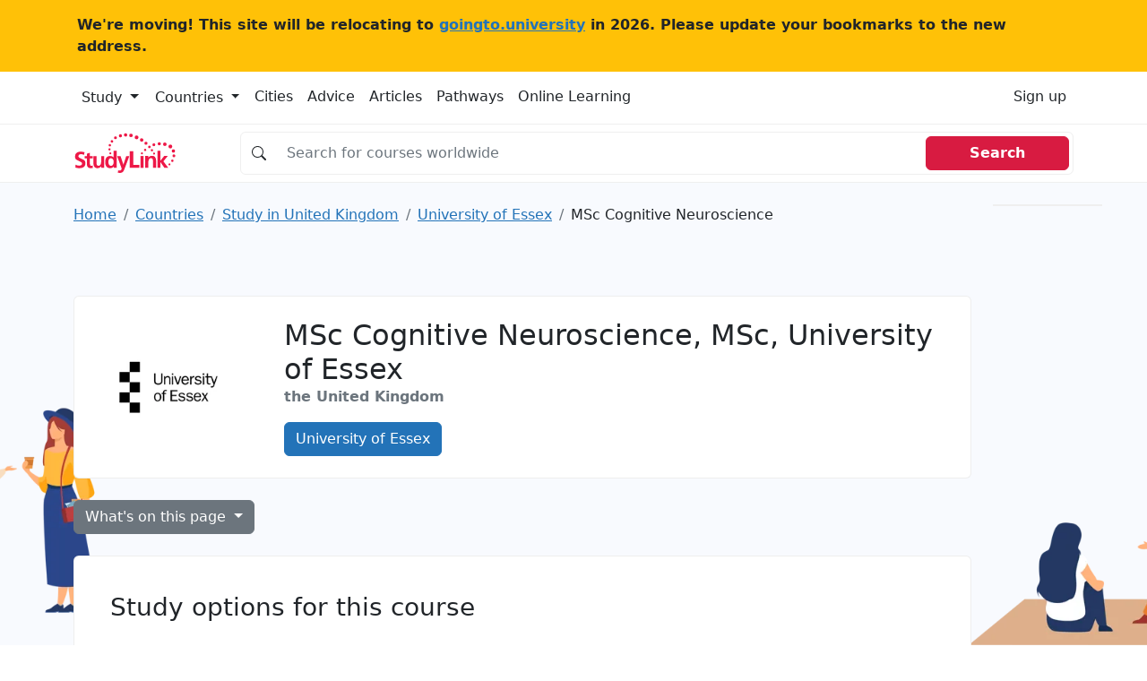

--- FILE ---
content_type: text/html; charset=utf-8
request_url: https://www.google.com/recaptcha/api2/aframe
body_size: 258
content:
<!DOCTYPE HTML><html><head><meta http-equiv="content-type" content="text/html; charset=UTF-8"></head><body><script nonce="lPohAFdSyO7A7mYhujHlGA">/** Anti-fraud and anti-abuse applications only. See google.com/recaptcha */ try{var clients={'sodar':'https://pagead2.googlesyndication.com/pagead/sodar?'};window.addEventListener("message",function(a){try{if(a.source===window.parent){var b=JSON.parse(a.data);var c=clients[b['id']];if(c){var d=document.createElement('img');d.src=c+b['params']+'&rc='+(localStorage.getItem("rc::a")?sessionStorage.getItem("rc::b"):"");window.document.body.appendChild(d);sessionStorage.setItem("rc::e",parseInt(sessionStorage.getItem("rc::e")||0)+1);localStorage.setItem("rc::h",'1769475212599');}}}catch(b){}});window.parent.postMessage("_grecaptcha_ready", "*");}catch(b){}</script></body></html>